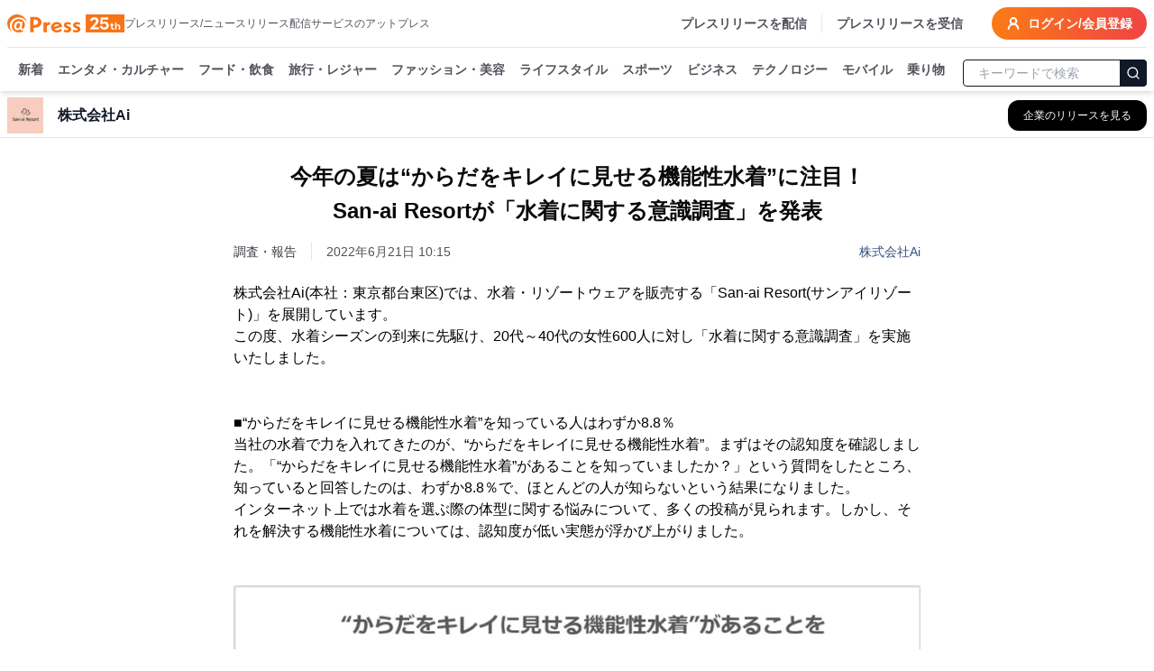

--- FILE ---
content_type: application/javascript; charset=UTF-8
request_url: https://www.atpress.ne.jp/_next/static/chunks/app/error-0b9dc0196ed61c01.js
body_size: 484
content:
!function(){try{var e="undefined"!=typeof window?window:"undefined"!=typeof global?global:"undefined"!=typeof self?self:{},t=(new e.Error).stack;t&&(e._sentryDebugIds=e._sentryDebugIds||{},e._sentryDebugIds[t]="e045abbb-4059-4da4-9917-8f5556f979e1",e._sentryDebugIdIdentifier="sentry-dbid-e045abbb-4059-4da4-9917-8f5556f979e1")}catch(e){}}(),(self.webpackChunk_N_E=self.webpackChunk_N_E||[]).push([[8039],{51447:(e,t,r)=>{Promise.resolve().then(r.bind(r,74991))},74991:(e,t,r)=>{"use strict";r.r(t),r.d(t,{default:()=>f});var n=r(95155),s=r(5772),a=r(98500),d=r.n(a),l=r(60410),o=r(70747);function f(){return(0,n.jsx)(l.default,{"data-sentry-element":"RootLayout","data-sentry-component":"Error","data-sentry-source-file":"error.tsx",children:(0,n.jsx)(l.DefaultPageWrapper,{"data-sentry-element":"DefaultPageWrapper","data-sentry-source-file":"error.tsx",children:(0,n.jsxs)("div",{className:"flex flex-col items-center justify-center gap-4 rounded bg-white md:p-4",children:[(0,n.jsx)(s.default,{src:"/img/logo-lg.png",alt:"logo",width:300,height:82,"data-sentry-element":"Image","data-sentry-source-file":"error.tsx"}),(0,n.jsx)("h1",{className:"text-xl font-w6",children:"エラーが発生しました"}),(0,n.jsx)(d(),{href:"/","data-sentry-element":"Link","data-sentry-source-file":"error.tsx",children:(0,n.jsx)(o.$,{className:"rounded-full","data-sentry-element":"Button","data-sentry-source-file":"error.tsx",children:"トップページへ戻る"})})]})})})}}},e=>{e.O(0,[8409,8500,3522,5772,1593,5713,3146,8984,6423,7209,2461,7876,410,4850,8441,5052,7358],()=>e(e.s=51447)),_N_E=e.O()}]);

--- FILE ---
content_type: application/javascript; charset=UTF-8
request_url: https://www.atpress.ne.jp/_next/static/chunks/2461-592d429466916981.js
body_size: 6657
content:
!function(){try{var e="undefined"!=typeof window?window:"undefined"!=typeof global?global:"undefined"!=typeof self?self:{},r=(new e.Error).stack;r&&(e._sentryDebugIds=e._sentryDebugIds||{},e._sentryDebugIds[r]="41339c29-5e80-4242-9bb5-53c5d7e895da",e._sentryDebugIdIdentifier="sentry-dbid-41339c29-5e80-4242-9bb5-53c5d7e895da")}catch(e){}}();"use strict";(self.webpackChunk_N_E=self.webpackChunk_N_E||[]).push([[2461],{16950:(e,r,n)=>{n.d(r,{A:()=>t});let t=(0,n(78340).A)("Circle",[["circle",{cx:"12",cy:"12",r:"10",key:"1mglay"}]])},21362:(e,r,n)=>{n.d(r,{A:()=>t});let t=(0,n(78340).A)("ChevronRight",[["path",{d:"m9 18 6-6-6-6",key:"mthhwq"}]])},33210:(e,r,n)=>{n.d(r,{A:()=>t});let t=(0,n(78340).A)("X",[["path",{d:"M18 6 6 18",key:"1bl5f8"}],["path",{d:"m6 6 12 12",key:"d8bk6v"}]])},33904:(e,r,n)=>{n.d(r,{lW:()=>o});var t=n(12115);function o(){let[e,r]=t.useState({width:null,height:null});return t.useLayoutEffect(()=>{let e=()=>{r({width:window.innerWidth,height:window.innerHeight})};return e(),window.addEventListener("resize",e),()=>{window.removeEventListener("resize",e)}},[]),e}},49798:(e,r,n)=>{n.d(r,{H_:()=>rp,UC:()=>ri,YJ:()=>rd,q7:()=>rc,VF:()=>rm,JU:()=>rs,ZL:()=>ru,z6:()=>rf,hN:()=>rv,bL:()=>ra,wv:()=>rh,Pb:()=>rw,G5:()=>ry,ZP:()=>rg,l9:()=>rl});var t=n(12115),o=n(70379),a=n(47527),l=n(68599),u=n(98979),i=n(55897),d=n(21719),s=n(1933),c=n(98454),p=n(32007),f=n(69885),v=n(89971),m=n(80878),h=n(19040),w=n(83935),g=n(17347),y=n(95155),x="rovingFocusGroup.onEntryFocus",b={bubbles:!1,cancelable:!0},C="RovingFocusGroup",[M,j,R]=(0,d.N)(C),[k,D]=(0,l.A)(C,[R]),[_,K]=k(C),I=t.forwardRef((e,r)=>(0,y.jsx)(M.Provider,{scope:e.__scopeRovingFocusGroup,children:(0,y.jsx)(M.Slot,{scope:e.__scopeRovingFocusGroup,children:(0,y.jsx)(E,{...e,ref:r})})}));I.displayName=C;var E=t.forwardRef((e,r)=>{let{__scopeRovingFocusGroup:n,orientation:l,loop:d=!1,dir:c,currentTabStopId:p,defaultCurrentTabStopId:f,onCurrentTabStopIdChange:v,onEntryFocus:m,preventScrollOnEntryFocus:h=!1,...w}=e,M=t.useRef(null),R=(0,a.s)(r,M),k=(0,s.jH)(c),[D,K]=(0,u.i)({prop:p,defaultProp:null!=f?f:null,onChange:v,caller:C}),[I,E]=t.useState(!1),P=(0,g.c)(m),A=j(n),T=t.useRef(!1),[N,F]=t.useState(0);return t.useEffect(()=>{let e=M.current;if(e)return e.addEventListener(x,P),()=>e.removeEventListener(x,P)},[P]),(0,y.jsx)(_,{scope:n,orientation:l,dir:k,loop:d,currentTabStopId:D,onItemFocus:t.useCallback(e=>K(e),[K]),onItemShiftTab:t.useCallback(()=>E(!0),[]),onFocusableItemAdd:t.useCallback(()=>F(e=>e+1),[]),onFocusableItemRemove:t.useCallback(()=>F(e=>e-1),[]),children:(0,y.jsx)(i.sG.div,{tabIndex:I||0===N?-1:0,"data-orientation":l,...w,ref:R,style:{outline:"none",...e.style},onMouseDown:(0,o.mK)(e.onMouseDown,()=>{T.current=!0}),onFocus:(0,o.mK)(e.onFocus,e=>{let r=!T.current;if(e.target===e.currentTarget&&r&&!I){let r=new CustomEvent(x,b);if(e.currentTarget.dispatchEvent(r),!r.defaultPrevented){let e=A().filter(e=>e.focusable);S([e.find(e=>e.active),e.find(e=>e.id===D),...e].filter(Boolean).map(e=>e.ref.current),h)}}T.current=!1}),onBlur:(0,o.mK)(e.onBlur,()=>E(!1))})})}),P="RovingFocusGroupItem",A=t.forwardRef((e,r)=>{let{__scopeRovingFocusGroup:n,focusable:a=!0,active:l=!1,tabStopId:u,children:d,...s}=e,c=(0,v.B)(),p=u||c,f=K(P,n),m=f.currentTabStopId===p,h=j(n),{onFocusableItemAdd:w,onFocusableItemRemove:g,currentTabStopId:x}=f;return t.useEffect(()=>{if(a)return w(),()=>g()},[a,w,g]),(0,y.jsx)(M.ItemSlot,{scope:n,id:p,focusable:a,active:l,children:(0,y.jsx)(i.sG.span,{tabIndex:m?0:-1,"data-orientation":f.orientation,...s,ref:r,onMouseDown:(0,o.mK)(e.onMouseDown,e=>{a?f.onItemFocus(p):e.preventDefault()}),onFocus:(0,o.mK)(e.onFocus,()=>f.onItemFocus(p)),onKeyDown:(0,o.mK)(e.onKeyDown,e=>{if("Tab"===e.key&&e.shiftKey)return void f.onItemShiftTab();if(e.target!==e.currentTarget)return;let r=function(e,r,n){var t;let o=(t=e.key,"rtl"!==n?t:"ArrowLeft"===t?"ArrowRight":"ArrowRight"===t?"ArrowLeft":t);if(!("vertical"===r&&["ArrowLeft","ArrowRight"].includes(o))&&!("horizontal"===r&&["ArrowUp","ArrowDown"].includes(o)))return T[o]}(e,f.orientation,f.dir);if(void 0!==r){if(e.metaKey||e.ctrlKey||e.altKey||e.shiftKey)return;e.preventDefault();let n=h().filter(e=>e.focusable).map(e=>e.ref.current);if("last"===r)n.reverse();else if("prev"===r||"next"===r){"prev"===r&&n.reverse();let t=n.indexOf(e.currentTarget);n=f.loop?function(e,r){return e.map((n,t)=>e[(r+t)%e.length])}(n,t+1):n.slice(t+1)}setTimeout(()=>S(n))}}),children:"function"==typeof d?d({isCurrentTabStop:m,hasTabStop:null!=x}):d})})});A.displayName=P;var T={ArrowLeft:"prev",ArrowUp:"prev",ArrowRight:"next",ArrowDown:"next",PageUp:"first",Home:"first",PageDown:"last",End:"last"};function S(e){let r=arguments.length>1&&void 0!==arguments[1]&&arguments[1],n=document.activeElement;for(let t of e)if(t===n||(t.focus({preventScroll:r}),document.activeElement!==n))return}var N=n(42442),F=n(22954),L=n(5174),O=["Enter"," "],G=["ArrowUp","PageDown","End"],B=["ArrowDown","PageUp","Home",...G],U={ltr:[...O,"ArrowRight"],rtl:[...O,"ArrowLeft"]},V={ltr:["ArrowLeft"],rtl:["ArrowRight"]},q="Menu",[z,H,X]=(0,d.N)(q),[W,Z]=(0,l.A)(q,[X,m.Bk,D]),Y=(0,m.Bk)(),J=D(),[Q,$]=W(q),[ee,er]=W(q),en=e=>{let{__scopeMenu:r,open:n=!1,children:o,dir:a,onOpenChange:l,modal:u=!0}=e,i=Y(r),[d,c]=t.useState(null),p=t.useRef(!1),f=(0,g.c)(l),v=(0,s.jH)(a);return t.useEffect(()=>{let e=()=>{p.current=!0,document.addEventListener("pointerdown",r,{capture:!0,once:!0}),document.addEventListener("pointermove",r,{capture:!0,once:!0})},r=()=>p.current=!1;return document.addEventListener("keydown",e,{capture:!0}),()=>{document.removeEventListener("keydown",e,{capture:!0}),document.removeEventListener("pointerdown",r,{capture:!0}),document.removeEventListener("pointermove",r,{capture:!0})}},[]),(0,y.jsx)(m.bL,{...i,children:(0,y.jsx)(Q,{scope:r,open:n,onOpenChange:f,content:d,onContentChange:c,children:(0,y.jsx)(ee,{scope:r,onClose:t.useCallback(()=>f(!1),[f]),isUsingKeyboardRef:p,dir:v,modal:u,children:o})})})};en.displayName=q;var et=t.forwardRef((e,r)=>{let{__scopeMenu:n,...t}=e,o=Y(n);return(0,y.jsx)(m.Mz,{...o,...t,ref:r})});et.displayName="MenuAnchor";var eo="MenuPortal",[ea,el]=W(eo,{forceMount:void 0}),eu=e=>{let{__scopeMenu:r,forceMount:n,children:t,container:o}=e,a=$(eo,r);return(0,y.jsx)(ea,{scope:r,forceMount:n,children:(0,y.jsx)(w.C,{present:n||a.open,children:(0,y.jsx)(h.Z,{asChild:!0,container:o,children:t})})})};eu.displayName=eo;var ei="MenuContent",[ed,es]=W(ei),ec=t.forwardRef((e,r)=>{let n=el(ei,e.__scopeMenu),{forceMount:t=n.forceMount,...o}=e,a=$(ei,e.__scopeMenu),l=er(ei,e.__scopeMenu);return(0,y.jsx)(z.Provider,{scope:e.__scopeMenu,children:(0,y.jsx)(w.C,{present:t||a.open,children:(0,y.jsx)(z.Slot,{scope:e.__scopeMenu,children:l.modal?(0,y.jsx)(ep,{...o,ref:r}):(0,y.jsx)(ef,{...o,ref:r})})})})}),ep=t.forwardRef((e,r)=>{let n=$(ei,e.__scopeMenu),l=t.useRef(null),u=(0,a.s)(r,l);return t.useEffect(()=>{let e=l.current;if(e)return(0,F.Eq)(e)},[]),(0,y.jsx)(em,{...e,ref:u,trapFocus:n.open,disableOutsidePointerEvents:n.open,disableOutsideScroll:!0,onFocusOutside:(0,o.mK)(e.onFocusOutside,e=>e.preventDefault(),{checkForDefaultPrevented:!1}),onDismiss:()=>n.onOpenChange(!1)})}),ef=t.forwardRef((e,r)=>{let n=$(ei,e.__scopeMenu);return(0,y.jsx)(em,{...e,ref:r,trapFocus:!1,disableOutsidePointerEvents:!1,disableOutsideScroll:!1,onDismiss:()=>n.onOpenChange(!1)})}),ev=(0,N.TL)("MenuContent.ScrollLock"),em=t.forwardRef((e,r)=>{let{__scopeMenu:n,loop:l=!1,trapFocus:u,onOpenAutoFocus:i,onCloseAutoFocus:d,disableOutsidePointerEvents:s,onEntryFocus:v,onEscapeKeyDown:h,onPointerDownOutside:w,onFocusOutside:g,onInteractOutside:x,onDismiss:b,disableOutsideScroll:C,...M}=e,j=$(ei,n),R=er(ei,n),k=Y(n),D=J(n),_=H(n),[K,E]=t.useState(null),P=t.useRef(null),A=(0,a.s)(r,P,j.onContentChange),T=t.useRef(0),S=t.useRef(""),N=t.useRef(0),F=t.useRef(null),O=t.useRef("right"),U=t.useRef(0),V=C?L.A:t.Fragment;t.useEffect(()=>()=>window.clearTimeout(T.current),[]),(0,p.Oh)();let q=t.useCallback(e=>{var r,n;return O.current===(null==(r=F.current)?void 0:r.side)&&function(e,r){return!!r&&function(e,r){let{x:n,y:t}=e,o=!1;for(let e=0,a=r.length-1;e<r.length;a=e++){let l=r[e],u=r[a],i=l.x,d=l.y,s=u.x,c=u.y;d>t!=c>t&&n<(s-i)*(t-d)/(c-d)+i&&(o=!o)}return o}({x:e.clientX,y:e.clientY},r)}(e,null==(n=F.current)?void 0:n.area)},[]);return(0,y.jsx)(ed,{scope:n,searchRef:S,onItemEnter:t.useCallback(e=>{q(e)&&e.preventDefault()},[q]),onItemLeave:t.useCallback(e=>{var r;q(e)||(null==(r=P.current)||r.focus(),E(null))},[q]),onTriggerLeave:t.useCallback(e=>{q(e)&&e.preventDefault()},[q]),pointerGraceTimerRef:N,onPointerGraceIntentChange:t.useCallback(e=>{F.current=e},[]),children:(0,y.jsx)(V,{...C?{as:ev,allowPinchZoom:!0}:void 0,children:(0,y.jsx)(f.n,{asChild:!0,trapped:u,onMountAutoFocus:(0,o.mK)(i,e=>{var r;e.preventDefault(),null==(r=P.current)||r.focus({preventScroll:!0})}),onUnmountAutoFocus:d,children:(0,y.jsx)(c.qW,{asChild:!0,disableOutsidePointerEvents:s,onEscapeKeyDown:h,onPointerDownOutside:w,onFocusOutside:g,onInteractOutside:x,onDismiss:b,children:(0,y.jsx)(I,{asChild:!0,...D,dir:R.dir,orientation:"vertical",loop:l,currentTabStopId:K,onCurrentTabStopIdChange:E,onEntryFocus:(0,o.mK)(v,e=>{R.isUsingKeyboardRef.current||e.preventDefault()}),preventScrollOnEntryFocus:!0,children:(0,y.jsx)(m.UC,{role:"menu","aria-orientation":"vertical","data-state":eV(j.open),"data-radix-menu-content":"",dir:R.dir,...k,...M,ref:A,style:{outline:"none",...M.style},onKeyDown:(0,o.mK)(M.onKeyDown,e=>{let r=e.target.closest("[data-radix-menu-content]")===e.currentTarget,n=e.ctrlKey||e.altKey||e.metaKey,t=1===e.key.length;r&&("Tab"===e.key&&e.preventDefault(),!n&&t&&(e=>{var r,n;let t=S.current+e,o=_().filter(e=>!e.disabled),a=document.activeElement,l=null==(r=o.find(e=>e.ref.current===a))?void 0:r.textValue,u=function(e,r,n){var t;let o=r.length>1&&Array.from(r).every(e=>e===r[0])?r[0]:r,a=n?e.indexOf(n):-1,l=(t=Math.max(a,0),e.map((r,n)=>e[(t+n)%e.length]));1===o.length&&(l=l.filter(e=>e!==n));let u=l.find(e=>e.toLowerCase().startsWith(o.toLowerCase()));return u!==n?u:void 0}(o.map(e=>e.textValue),t,l),i=null==(n=o.find(e=>e.textValue===u))?void 0:n.ref.current;!function e(r){S.current=r,window.clearTimeout(T.current),""!==r&&(T.current=window.setTimeout(()=>e(""),1e3))}(t),i&&setTimeout(()=>i.focus())})(e.key));let o=P.current;if(e.target!==o||!B.includes(e.key))return;e.preventDefault();let a=_().filter(e=>!e.disabled).map(e=>e.ref.current);G.includes(e.key)&&a.reverse(),function(e){let r=document.activeElement;for(let n of e)if(n===r||(n.focus(),document.activeElement!==r))return}(a)}),onBlur:(0,o.mK)(e.onBlur,e=>{e.currentTarget.contains(e.target)||(window.clearTimeout(T.current),S.current="")}),onPointerMove:(0,o.mK)(e.onPointerMove,eH(e=>{let r=e.target,n=U.current!==e.clientX;e.currentTarget.contains(r)&&n&&(O.current=e.clientX>U.current?"right":"left",U.current=e.clientX)}))})})})})})})});ec.displayName=ei;var eh=t.forwardRef((e,r)=>{let{__scopeMenu:n,...t}=e;return(0,y.jsx)(i.sG.div,{role:"group",...t,ref:r})});eh.displayName="MenuGroup";var ew=t.forwardRef((e,r)=>{let{__scopeMenu:n,...t}=e;return(0,y.jsx)(i.sG.div,{...t,ref:r})});ew.displayName="MenuLabel";var eg="MenuItem",ey="menu.itemSelect",ex=t.forwardRef((e,r)=>{let{disabled:n=!1,onSelect:l,...u}=e,d=t.useRef(null),s=er(eg,e.__scopeMenu),c=es(eg,e.__scopeMenu),p=(0,a.s)(r,d),f=t.useRef(!1);return(0,y.jsx)(eb,{...u,ref:p,disabled:n,onClick:(0,o.mK)(e.onClick,()=>{let e=d.current;if(!n&&e){let r=new CustomEvent(ey,{bubbles:!0,cancelable:!0});e.addEventListener(ey,e=>null==l?void 0:l(e),{once:!0}),(0,i.hO)(e,r),r.defaultPrevented?f.current=!1:s.onClose()}}),onPointerDown:r=>{var n;null==(n=e.onPointerDown)||n.call(e,r),f.current=!0},onPointerUp:(0,o.mK)(e.onPointerUp,e=>{var r;f.current||null==(r=e.currentTarget)||r.click()}),onKeyDown:(0,o.mK)(e.onKeyDown,e=>{let r=""!==c.searchRef.current;n||r&&" "===e.key||O.includes(e.key)&&(e.currentTarget.click(),e.preventDefault())})})});ex.displayName=eg;var eb=t.forwardRef((e,r)=>{let{__scopeMenu:n,disabled:l=!1,textValue:u,...d}=e,s=es(eg,n),c=J(n),p=t.useRef(null),f=(0,a.s)(r,p),[v,m]=t.useState(!1),[h,w]=t.useState("");return t.useEffect(()=>{let e=p.current;if(e){var r;w((null!=(r=e.textContent)?r:"").trim())}},[d.children]),(0,y.jsx)(z.ItemSlot,{scope:n,disabled:l,textValue:null!=u?u:h,children:(0,y.jsx)(A,{asChild:!0,...c,focusable:!l,children:(0,y.jsx)(i.sG.div,{role:"menuitem","data-highlighted":v?"":void 0,"aria-disabled":l||void 0,"data-disabled":l?"":void 0,...d,ref:f,onPointerMove:(0,o.mK)(e.onPointerMove,eH(e=>{l?s.onItemLeave(e):(s.onItemEnter(e),e.defaultPrevented||e.currentTarget.focus({preventScroll:!0}))})),onPointerLeave:(0,o.mK)(e.onPointerLeave,eH(e=>s.onItemLeave(e))),onFocus:(0,o.mK)(e.onFocus,()=>m(!0)),onBlur:(0,o.mK)(e.onBlur,()=>m(!1))})})})}),eC=t.forwardRef((e,r)=>{let{checked:n=!1,onCheckedChange:t,...a}=e;return(0,y.jsx)(eI,{scope:e.__scopeMenu,checked:n,children:(0,y.jsx)(ex,{role:"menuitemcheckbox","aria-checked":eq(n)?"mixed":n,...a,ref:r,"data-state":ez(n),onSelect:(0,o.mK)(a.onSelect,()=>null==t?void 0:t(!!eq(n)||!n),{checkForDefaultPrevented:!1})})})});eC.displayName="MenuCheckboxItem";var eM="MenuRadioGroup",[ej,eR]=W(eM,{value:void 0,onValueChange:()=>{}}),ek=t.forwardRef((e,r)=>{let{value:n,onValueChange:t,...o}=e,a=(0,g.c)(t);return(0,y.jsx)(ej,{scope:e.__scopeMenu,value:n,onValueChange:a,children:(0,y.jsx)(eh,{...o,ref:r})})});ek.displayName=eM;var eD="MenuRadioItem",e_=t.forwardRef((e,r)=>{let{value:n,...t}=e,a=eR(eD,e.__scopeMenu),l=n===a.value;return(0,y.jsx)(eI,{scope:e.__scopeMenu,checked:l,children:(0,y.jsx)(ex,{role:"menuitemradio","aria-checked":l,...t,ref:r,"data-state":ez(l),onSelect:(0,o.mK)(t.onSelect,()=>{var e;return null==(e=a.onValueChange)?void 0:e.call(a,n)},{checkForDefaultPrevented:!1})})})});e_.displayName=eD;var eK="MenuItemIndicator",[eI,eE]=W(eK,{checked:!1}),eP=t.forwardRef((e,r)=>{let{__scopeMenu:n,forceMount:t,...o}=e,a=eE(eK,n);return(0,y.jsx)(w.C,{present:t||eq(a.checked)||!0===a.checked,children:(0,y.jsx)(i.sG.span,{...o,ref:r,"data-state":ez(a.checked)})})});eP.displayName=eK;var eA=t.forwardRef((e,r)=>{let{__scopeMenu:n,...t}=e;return(0,y.jsx)(i.sG.div,{role:"separator","aria-orientation":"horizontal",...t,ref:r})});eA.displayName="MenuSeparator";var eT=t.forwardRef((e,r)=>{let{__scopeMenu:n,...t}=e,o=Y(n);return(0,y.jsx)(m.i3,{...o,...t,ref:r})});eT.displayName="MenuArrow";var eS="MenuSub",[eN,eF]=W(eS),eL=e=>{let{__scopeMenu:r,children:n,open:o=!1,onOpenChange:a}=e,l=$(eS,r),u=Y(r),[i,d]=t.useState(null),[s,c]=t.useState(null),p=(0,g.c)(a);return t.useEffect(()=>(!1===l.open&&p(!1),()=>p(!1)),[l.open,p]),(0,y.jsx)(m.bL,{...u,children:(0,y.jsx)(Q,{scope:r,open:o,onOpenChange:p,content:s,onContentChange:c,children:(0,y.jsx)(eN,{scope:r,contentId:(0,v.B)(),triggerId:(0,v.B)(),trigger:i,onTriggerChange:d,children:n})})})};eL.displayName=eS;var eO="MenuSubTrigger",eG=t.forwardRef((e,r)=>{let n=$(eO,e.__scopeMenu),l=er(eO,e.__scopeMenu),u=eF(eO,e.__scopeMenu),i=es(eO,e.__scopeMenu),d=t.useRef(null),{pointerGraceTimerRef:s,onPointerGraceIntentChange:c}=i,p={__scopeMenu:e.__scopeMenu},f=t.useCallback(()=>{d.current&&window.clearTimeout(d.current),d.current=null},[]);return t.useEffect(()=>f,[f]),t.useEffect(()=>{let e=s.current;return()=>{window.clearTimeout(e),c(null)}},[s,c]),(0,y.jsx)(et,{asChild:!0,...p,children:(0,y.jsx)(eb,{id:u.triggerId,"aria-haspopup":"menu","aria-expanded":n.open,"aria-controls":u.contentId,"data-state":eV(n.open),...e,ref:(0,a.t)(r,u.onTriggerChange),onClick:r=>{var t;null==(t=e.onClick)||t.call(e,r),e.disabled||r.defaultPrevented||(r.currentTarget.focus(),n.open||n.onOpenChange(!0))},onPointerMove:(0,o.mK)(e.onPointerMove,eH(r=>{i.onItemEnter(r),!r.defaultPrevented&&(e.disabled||n.open||d.current||(i.onPointerGraceIntentChange(null),d.current=window.setTimeout(()=>{n.onOpenChange(!0),f()},100)))})),onPointerLeave:(0,o.mK)(e.onPointerLeave,eH(e=>{var r,t;f();let o=null==(r=n.content)?void 0:r.getBoundingClientRect();if(o){let r=null==(t=n.content)?void 0:t.dataset.side,a="right"===r,l=o[a?"left":"right"],u=o[a?"right":"left"];i.onPointerGraceIntentChange({area:[{x:e.clientX+(a?-5:5),y:e.clientY},{x:l,y:o.top},{x:u,y:o.top},{x:u,y:o.bottom},{x:l,y:o.bottom}],side:r}),window.clearTimeout(s.current),s.current=window.setTimeout(()=>i.onPointerGraceIntentChange(null),300)}else{if(i.onTriggerLeave(e),e.defaultPrevented)return;i.onPointerGraceIntentChange(null)}})),onKeyDown:(0,o.mK)(e.onKeyDown,r=>{let t=""!==i.searchRef.current;if(!e.disabled&&(!t||" "!==r.key)&&U[l.dir].includes(r.key)){var o;n.onOpenChange(!0),null==(o=n.content)||o.focus(),r.preventDefault()}})})})});eG.displayName=eO;var eB="MenuSubContent",eU=t.forwardRef((e,r)=>{let n=el(ei,e.__scopeMenu),{forceMount:l=n.forceMount,...u}=e,i=$(ei,e.__scopeMenu),d=er(ei,e.__scopeMenu),s=eF(eB,e.__scopeMenu),c=t.useRef(null),p=(0,a.s)(r,c);return(0,y.jsx)(z.Provider,{scope:e.__scopeMenu,children:(0,y.jsx)(w.C,{present:l||i.open,children:(0,y.jsx)(z.Slot,{scope:e.__scopeMenu,children:(0,y.jsx)(em,{id:s.contentId,"aria-labelledby":s.triggerId,...u,ref:p,align:"start",side:"rtl"===d.dir?"left":"right",disableOutsidePointerEvents:!1,disableOutsideScroll:!1,trapFocus:!1,onOpenAutoFocus:e=>{var r;d.isUsingKeyboardRef.current&&(null==(r=c.current)||r.focus()),e.preventDefault()},onCloseAutoFocus:e=>e.preventDefault(),onFocusOutside:(0,o.mK)(e.onFocusOutside,e=>{e.target!==s.trigger&&i.onOpenChange(!1)}),onEscapeKeyDown:(0,o.mK)(e.onEscapeKeyDown,e=>{d.onClose(),e.preventDefault()}),onKeyDown:(0,o.mK)(e.onKeyDown,e=>{let r=e.currentTarget.contains(e.target),n=V[d.dir].includes(e.key);if(r&&n){var t;i.onOpenChange(!1),null==(t=s.trigger)||t.focus(),e.preventDefault()}})})})})})});function eV(e){return e?"open":"closed"}function eq(e){return"indeterminate"===e}function ez(e){return eq(e)?"indeterminate":e?"checked":"unchecked"}function eH(e){return r=>"mouse"===r.pointerType?e(r):void 0}eU.displayName=eB;var eX="DropdownMenu",[eW,eZ]=(0,l.A)(eX,[Z]),eY=Z(),[eJ,eQ]=eW(eX),e$=e=>{let{__scopeDropdownMenu:r,children:n,dir:o,open:a,defaultOpen:l,onOpenChange:i,modal:d=!0}=e,s=eY(r),c=t.useRef(null),[p,f]=(0,u.i)({prop:a,defaultProp:null!=l&&l,onChange:i,caller:eX});return(0,y.jsx)(eJ,{scope:r,triggerId:(0,v.B)(),triggerRef:c,contentId:(0,v.B)(),open:p,onOpenChange:f,onOpenToggle:t.useCallback(()=>f(e=>!e),[f]),modal:d,children:(0,y.jsx)(en,{...s,open:p,onOpenChange:f,dir:o,modal:d,children:n})})};e$.displayName=eX;var e0="DropdownMenuTrigger",e1=t.forwardRef((e,r)=>{let{__scopeDropdownMenu:n,disabled:t=!1,...l}=e,u=eQ(e0,n),d=eY(n);return(0,y.jsx)(et,{asChild:!0,...d,children:(0,y.jsx)(i.sG.button,{type:"button",id:u.triggerId,"aria-haspopup":"menu","aria-expanded":u.open,"aria-controls":u.open?u.contentId:void 0,"data-state":u.open?"open":"closed","data-disabled":t?"":void 0,disabled:t,...l,ref:(0,a.t)(r,u.triggerRef),onPointerDown:(0,o.mK)(e.onPointerDown,e=>{!t&&0===e.button&&!1===e.ctrlKey&&(u.onOpenToggle(),u.open||e.preventDefault())}),onKeyDown:(0,o.mK)(e.onKeyDown,e=>{!t&&(["Enter"," "].includes(e.key)&&u.onOpenToggle(),"ArrowDown"===e.key&&u.onOpenChange(!0),["Enter"," ","ArrowDown"].includes(e.key)&&e.preventDefault())})})})});e1.displayName=e0;var e2=e=>{let{__scopeDropdownMenu:r,...n}=e,t=eY(r);return(0,y.jsx)(eu,{...t,...n})};e2.displayName="DropdownMenuPortal";var e4="DropdownMenuContent",e8=t.forwardRef((e,r)=>{let{__scopeDropdownMenu:n,...a}=e,l=eQ(e4,n),u=eY(n),i=t.useRef(!1);return(0,y.jsx)(ec,{id:l.contentId,"aria-labelledby":l.triggerId,...u,...a,ref:r,onCloseAutoFocus:(0,o.mK)(e.onCloseAutoFocus,e=>{var r;i.current||null==(r=l.triggerRef.current)||r.focus(),i.current=!1,e.preventDefault()}),onInteractOutside:(0,o.mK)(e.onInteractOutside,e=>{let r=e.detail.originalEvent,n=0===r.button&&!0===r.ctrlKey,t=2===r.button||n;(!l.modal||t)&&(i.current=!0)}),style:{...e.style,"--radix-dropdown-menu-content-transform-origin":"var(--radix-popper-transform-origin)","--radix-dropdown-menu-content-available-width":"var(--radix-popper-available-width)","--radix-dropdown-menu-content-available-height":"var(--radix-popper-available-height)","--radix-dropdown-menu-trigger-width":"var(--radix-popper-anchor-width)","--radix-dropdown-menu-trigger-height":"var(--radix-popper-anchor-height)"}})});e8.displayName=e4;var e9=t.forwardRef((e,r)=>{let{__scopeDropdownMenu:n,...t}=e,o=eY(n);return(0,y.jsx)(eh,{...o,...t,ref:r})});e9.displayName="DropdownMenuGroup";var e3=t.forwardRef((e,r)=>{let{__scopeDropdownMenu:n,...t}=e,o=eY(n);return(0,y.jsx)(ew,{...o,...t,ref:r})});e3.displayName="DropdownMenuLabel";var e5=t.forwardRef((e,r)=>{let{__scopeDropdownMenu:n,...t}=e,o=eY(n);return(0,y.jsx)(ex,{...o,...t,ref:r})});e5.displayName="DropdownMenuItem";var e7=t.forwardRef((e,r)=>{let{__scopeDropdownMenu:n,...t}=e,o=eY(n);return(0,y.jsx)(eC,{...o,...t,ref:r})});e7.displayName="DropdownMenuCheckboxItem";var e6=t.forwardRef((e,r)=>{let{__scopeDropdownMenu:n,...t}=e,o=eY(n);return(0,y.jsx)(ek,{...o,...t,ref:r})});e6.displayName="DropdownMenuRadioGroup";var re=t.forwardRef((e,r)=>{let{__scopeDropdownMenu:n,...t}=e,o=eY(n);return(0,y.jsx)(e_,{...o,...t,ref:r})});re.displayName="DropdownMenuRadioItem";var rr=t.forwardRef((e,r)=>{let{__scopeDropdownMenu:n,...t}=e,o=eY(n);return(0,y.jsx)(eP,{...o,...t,ref:r})});rr.displayName="DropdownMenuItemIndicator";var rn=t.forwardRef((e,r)=>{let{__scopeDropdownMenu:n,...t}=e,o=eY(n);return(0,y.jsx)(eA,{...o,...t,ref:r})});rn.displayName="DropdownMenuSeparator",t.forwardRef((e,r)=>{let{__scopeDropdownMenu:n,...t}=e,o=eY(n);return(0,y.jsx)(eT,{...o,...t,ref:r})}).displayName="DropdownMenuArrow";var rt=t.forwardRef((e,r)=>{let{__scopeDropdownMenu:n,...t}=e,o=eY(n);return(0,y.jsx)(eG,{...o,...t,ref:r})});rt.displayName="DropdownMenuSubTrigger";var ro=t.forwardRef((e,r)=>{let{__scopeDropdownMenu:n,...t}=e,o=eY(n);return(0,y.jsx)(eU,{...o,...t,ref:r,style:{...e.style,"--radix-dropdown-menu-content-transform-origin":"var(--radix-popper-transform-origin)","--radix-dropdown-menu-content-available-width":"var(--radix-popper-available-width)","--radix-dropdown-menu-content-available-height":"var(--radix-popper-available-height)","--radix-dropdown-menu-trigger-width":"var(--radix-popper-anchor-width)","--radix-dropdown-menu-trigger-height":"var(--radix-popper-anchor-height)"}})});ro.displayName="DropdownMenuSubContent";var ra=e$,rl=e1,ru=e2,ri=e8,rd=e9,rs=e3,rc=e5,rp=e7,rf=e6,rv=re,rm=rr,rh=rn,rw=e=>{let{__scopeDropdownMenu:r,children:n,open:t,onOpenChange:o,defaultOpen:a}=e,l=eY(r),[i,d]=(0,u.i)({prop:t,defaultProp:null!=a&&a,onChange:o,caller:"DropdownMenuSub"});return(0,y.jsx)(eL,{...l,open:i,onOpenChange:d,children:n})},rg=rt,ry=ro},61878:(e,r,n)=>{n.d(r,{A:()=>t});let t=(0,n(78340).A)("Search",[["circle",{cx:"11",cy:"11",r:"8",key:"4ej97u"}],["path",{d:"m21 21-4.3-4.3",key:"1qie3q"}]])},64479:(e,r,n)=>{n.d(r,{A:()=>t});let t=(0,n(78340).A)("SlidersHorizontal",[["line",{x1:"21",x2:"14",y1:"4",y2:"4",key:"obuewd"}],["line",{x1:"10",x2:"3",y1:"4",y2:"4",key:"1q6298"}],["line",{x1:"21",x2:"12",y1:"12",y2:"12",key:"1iu8h1"}],["line",{x1:"8",x2:"3",y1:"12",y2:"12",key:"ntss68"}],["line",{x1:"21",x2:"16",y1:"20",y2:"20",key:"14d8ph"}],["line",{x1:"12",x2:"3",y1:"20",y2:"20",key:"m0wm8r"}],["line",{x1:"14",x2:"14",y1:"2",y2:"6",key:"14e1ph"}],["line",{x1:"8",x2:"8",y1:"10",y2:"14",key:"1i6ji0"}],["line",{x1:"16",x2:"16",y1:"18",y2:"22",key:"1lctlv"}]])}}]);

--- FILE ---
content_type: application/javascript; charset=UTF-8
request_url: https://www.atpress.ne.jp/_next/static/chunks/app/(public)/news/%5BprId%5D/page-0470983633eb2139.js
body_size: 5744
content:
!function(){try{var e="undefined"!=typeof window?window:"undefined"!=typeof global?global:"undefined"!=typeof self?self:{},t=(new e.Error).stack;t&&(e._sentryDebugIds=e._sentryDebugIds||{},e._sentryDebugIds[t]="797666e8-9f33-48b1-a027-f4fef30cc190",e._sentryDebugIdIdentifier="sentry-dbid-797666e8-9f33-48b1-a027-f4fef30cc190")}catch(e){}}(),(self.webpackChunk_N_E=self.webpackChunk_N_E||[]).push([[5237],{73:(e,t,a)=>{"use strict";a.d(t,{default:()=>f});var s=a(95155),r=a(5772),n=a(12115),l=a(44855),i=a(1930),o=a(99964),c=a(5325),d=a(56670);let u=i.Ik({code:i.Yj(),castid:i.Yj(),name:i.Yj(),person_id:i.ai().nullable().optional(),url:i.Yj().nullable(),logo_url:i.Yj(),created_at:c.WR,updated_at:c.WR,twitter:i.Yj().nullable(),facebook:i.Yj().nullable(),instagram:i.Yj().nullable(),address:i.Yj().nullable(),president:i.Yj().nullable(),listed_market:i.Yj().nullable(),business_contents:i.Yj().nullable()}).transform(c.PT),m=(0,d.cE)("/api/v3/publisher");class p{static getPublisher(e){return(0,o.S2)("".concat(m,"/").concat(e),u,{method:"GET",next:{revalidate:10}})}}function f(e){let{atpressLogoUrl:t,newscastCastId:a,companyName:i}=e,[o,c]=(0,n.useState)(!1),{data:u}=(0,l.Ay)(a?"newscast-publisher-".concat(a):null,()=>p.getPublisher(null!=a?a:""),{revalidateOnFocus:!1}),m=(null==u?void 0:u.logoUrl)?(0,d.xg)(u.logoUrl):null,f=a?m:t;return!f||o?null:(0,s.jsx)("div",{className:"flex-shrink-0","data-sentry-component":"CompanyLogo","data-sentry-source-file":"CompanyLogo.tsx",children:(0,s.jsx)(r.default,{src:f,alt:"".concat(i,"のロゴ"),width:40,height:40,className:"bg-white object-contain",onError:()=>{c(!0)},"data-sentry-element":"Image","data-sentry-source-file":"CompanyLogo.tsx"})})}},19765:(e,t,a)=>{"use strict";a.d(t,{default:()=>n});var s=a(12115),r=a(14451);function n(e){let{prIdString:t}=e;return(0,s.useEffect)(()=>{r.qT.countUpPv(t)},[]),null}},19776:(e,t,a)=>{"use strict";a.d(t,{default:()=>o});var s=a(95155),r=a(73321),n=a(12115),l=a(70747),i=a(12877);let o=function(e){let{newscastCode:t}=e,[a,o]=(0,n.useState)(""),[c,d]=(0,n.useState)(""),[u,m]=(0,n.useState)(!1);async function p(e){e.preventDefault(),m(!0),d("");try{let e=await fetch("/api/v3/news/code/".concat(t,"?open_password=").concat(encodeURIComponent(a))),s=await e.json();!e.ok||"password_required"in s?d(s.message||"パスワードが正しくありません。"):window.location.href="/news/".concat(t,"?open_password=").concat(encodeURIComponent(a))}catch(e){console.error("ニュースの取得に失敗しました:",e),d("ニュースの取得に失敗しました。")}finally{m(!1)}}return(0,r.useRouter)(),(0,s.jsx)("div",{className:"mx-auto max-w-xl py-8",style:{minHeight:"calc(100vh - 380px)"},"data-sentry-component":"NewscastPasswordRequiredMessage","data-sentry-source-file":"_NewscastPasswordRequiredMessage.tsx",children:(0,s.jsxs)("div",{className:"space-y-6 text-center",children:[(0,s.jsxs)("div",{className:"space-y-2",children:[(0,s.jsx)("h1",{className:"text-2xl font-bold text-gray-800",children:"このニュースは非公開です"}),(0,s.jsx)("p",{className:"text-gray-600",children:"閲覧するためにはパスワードを入力してください"})]}),(0,s.jsx)("div",{className:"rounded-lg border bg-gray-50 p-6",children:(0,s.jsxs)("form",{onSubmit:p,className:"space-y-4",children:[(0,s.jsx)("div",{children:(0,s.jsx)(i.p,{type:"password",value:a,onChange:e=>{o(e.target.value)},placeholder:"パスワードを入力",disabled:u,className:"w-full text-left","data-sentry-element":"Input","data-sentry-source-file":"_NewscastPasswordRequiredMessage.tsx"})}),(0,s.jsx)(l.$,{type:"submit",disabled:u||!a.trim(),className:"w-full rounded bg-orange-500 px-4 py-2 font-medium text-white hover:bg-orange-600","data-sentry-element":"Button","data-sentry-source-file":"_NewscastPasswordRequiredMessage.tsx",children:u?"確認中...":"パスワードで開く"})]})}),c&&(0,s.jsx)("div",{className:"rounded-lg border border-red-200 bg-red-50 p-4",children:(0,s.jsx)("p",{className:"text-sm text-red-600",children:c})})]})})}},20280:(e,t,a)=>{"use strict";a.d(t,{dj:()=>u});var s=a(12115);let r=0,n=new Map,l=e=>{if(n.has(e))return;let t=setTimeout(()=>{n.delete(e),c({type:"REMOVE_TOAST",toastId:e})},1e6);n.set(e,t)},i=[],o={toasts:[]};function c(e){o=((e,t)=>{switch(t.type){case"ADD_TOAST":return{...e,toasts:[t.toast,...e.toasts].slice(0,1)};case"UPDATE_TOAST":return{...e,toasts:e.toasts.map(e=>e.id===t.toast.id?{...e,...t.toast}:e)};case"DISMISS_TOAST":{let{toastId:a}=t;return a?l(a):e.toasts.forEach(e=>{l(e.id)}),{...e,toasts:e.toasts.map(e=>e.id===a||void 0===a?{...e,open:!1}:e)}}case"REMOVE_TOAST":if(void 0===t.toastId)return{...e,toasts:[]};return{...e,toasts:e.toasts.filter(e=>e.id!==t.toastId)}}})(o,e),i.forEach(e=>{e(o)})}function d(e){let{...t}=e,a=(r=(r+1)%Number.MAX_SAFE_INTEGER).toString(),s=()=>c({type:"DISMISS_TOAST",toastId:a});return c({type:"ADD_TOAST",toast:{...t,id:a,open:!0,onOpenChange:e=>{e||s()}}}),{id:a,dismiss:s,update:e=>c({type:"UPDATE_TOAST",toast:{...e,id:a}})}}function u(){let[e,t]=s.useState(o);return s.useEffect(()=>(i.push(t),()=>{let e=i.indexOf(t);e>-1&&i.splice(e,1)}),[e]),{...e,toast:d,dismiss:e=>c({type:"DISMISS_TOAST",toastId:e})}}},25943:e=>{e.exports={style:{fontFamily:"'Inter', 'Inter Fallback'",fontWeight:400,fontStyle:"normal"},className:"__className_dd4049",variable:"__variable_dd4049"}},39684:(e,t,a)=>{Promise.resolve().then(a.t.bind(a,98500,23)),Promise.resolve().then(a.t.bind(a,38437,23)),Promise.resolve().then(a.t.bind(a,42593,23)),Promise.resolve().then(a.t.bind(a,68047,23)),Promise.resolve().then(a.t.bind(a,42735,23)),Promise.resolve().then(a.t.bind(a,70777,23)),Promise.resolve().then(a.bind(a,19765)),Promise.resolve().then(a.bind(a,79941)),Promise.resolve().then(a.bind(a,55353)),Promise.resolve().then(a.bind(a,80849)),Promise.resolve().then(a.bind(a,75147)),Promise.resolve().then(a.bind(a,19776)),Promise.resolve().then(a.bind(a,88024)),Promise.resolve().then(a.bind(a,80248)),Promise.resolve().then(a.t.bind(a,32666,23)),Promise.resolve().then(a.t.bind(a,44823,23)),Promise.resolve().then(a.t.bind(a,25943,23)),Promise.resolve().then(a.bind(a,83721)),Promise.resolve().then(a.bind(a,73)),Promise.resolve().then(a.bind(a,60410)),Promise.resolve().then(a.bind(a,49911)),Promise.resolve().then(a.bind(a,8633)),Promise.resolve().then(a.bind(a,86083)),Promise.resolve().then(a.bind(a,79394)),Promise.resolve().then(a.bind(a,50756)),Promise.resolve().then(a.bind(a,21519)),Promise.resolve().then(a.bind(a,64739)),Promise.resolve().then(a.bind(a,60037)),Promise.resolve().then(a.bind(a,90844)),Promise.resolve().then(a.bind(a,56490)),Promise.resolve().then(a.bind(a,55976))},42735:e=>{e.exports={style:{fontFamily:"'Amaranth', 'Amaranth Fallback'",fontWeight:400,fontStyle:"normal"},className:"__className_09599d",variable:"__variable_09599d"}},44823:e=>{e.exports={style:{fontFamily:"'lineSeedJP', 'lineSeedJP Fallback'"},className:"__className_d7972a",variable:"__variable_d7972a"}},49911:(e,t,a)=>{"use strict";a.d(t,{default:()=>m});var s=a(95155),r=a(12115),n=a(44855),l=a(5772);let i=["jpg","jpeg","png","gif","bmp","svg","webp","avif"],o=["3ds","aac","ai","avi","bmp","cad","cdr","css","dat","dll","dmg","doc","eps","fla","flv","gif","html","indd","iso","jpg","js","midi","mov","mp3","mpg","pdf","php","png","ppt","ps","psd","raw","sql","svg","tif","txt","wmv","xls","xml","zip"];function c(e){let{url:t,title:a,extension:r}=e,n=r.toLowerCase(),c="/img/extensions/".concat(n,".png"),d="/img/extensions/".concat(n.slice(0,-1),".png");return(0,s.jsx)(s.Fragment,{children:i.includes(n)?(0,s.jsx)(l.default,{src:"".concat(t,"?h=150&w=auto"),alt:a,width:150,height:150,className:"h-auto"}):o.includes(n)?(0,s.jsx)(l.default,{src:c,alt:a,width:100,height:100,className:"h-auto max-w-[100px]"}):o.includes(n.slice(0,-1))?(0,s.jsx)(l.default,{src:d,alt:a,width:100,height:100,className:"h-auto max-w-[100px]"}):(0,s.jsx)(l.default,{src:"/img/extensions/else.png",alt:a,width:150,height:100,className:"max-h-[100px] max-w-[150px]"})})}var d=a(52884),u=a(56670);let m=function(e){let{content:t}=e,[a,l]=(0,r.useState)({url:"",title:"",description:"",extension:""}),{data:i}=(0,n.Ay)(t?"/api/v3/attachments/file/".concat(t):null,d.Vc);return(0,r.useEffect)(()=>{i&&l({url:(0,u.xg)(i.url.startsWith("/attachments/")?i.url:"/attachments/".concat(i.url)),title:i.title,description:i.description,extension:i.extension})},[i,t]),(0,r.useMemo)(()=>t&&a.url?(0,s.jsxs)("a",{href:a.url,target:"_blank",download:a.title,children:[(0,s.jsxs)("div",{className:"link_text_frame",children:[(0,s.jsx)("div",{className:"link_title",children:a.title}),(0,s.jsx)("div",{className:"page_description",children:a.description})]}),(0,s.jsx)("div",{className:"link_image_frame",children:(0,s.jsx)(c,{extension:a.extension,url:a.url,title:a.title})})]}):null,[t,a])}},50756:(e,t,a)=>{"use strict";a.d(t,{default:()=>i});var s=a(95155),r=a(65596),n=a(12115),l=a(40980);function i(e){let{className:t,twitterId:a}=e;return(0,n.useEffect)(()=>{setTimeout(()=>{window.twttr.widgets.createTweet(a,document.getElementById(a))},1e3)},[a]),(0,s.jsxs)(s.Fragment,{children:[(0,s.jsx)(r.default,{src:"https://platform.twitter.com/widgets.js",strategy:"afterInteractive",async:!0,"data-sentry-element":"Script","data-sentry-source-file":"TwitterEmbed.tsx"}),(0,s.jsx)("div",{className:(0,l.cn)(t,"twitter-embed"),id:a,"data-pe-fitvids":"true"})]})}},65596:(e,t,a)=>{"use strict";a.d(t,{default:()=>r.a});var s=a(42593),r=a.n(s)},68047:e=>{e.exports={style:{fontFamily:"'ADLaM Display', 'ADLaM Display Fallback'",fontWeight:400,fontStyle:"normal"},className:"__className_b6273c",variable:"__variable_b6273c"}},70777:e=>{e.exports={style:{fontFamily:"'Monda', 'Monda Fallback'",fontWeight:700,fontStyle:"normal"},className:"__className_bff0c2",variable:"__variable_bff0c2"}},75147:(e,t,a)=>{"use strict";a.d(t,{default:()=>n});var s=a(12115),r=a(20280);function n(e){let{news:t}=e,{toast:a}=(0,r.dj)();return(0,s.useEffect)(()=>{let e=t.forcedPrivate?"強制非公開になりました。規約に違反しているため内容をご確認ください。修正後は運営までお問い合わせください。":"";t&&t.isAdmin&&a({title:"管理者モード",description:"".concat(e,"管理者状態で閲覧しています。一般ユーザーは閲覧できません。"),variant:"default",className:"border-amber-500 bg-amber-500 text-white"}),t&&t.isOwner&&a({title:"オーナーモード",description:"".concat(e,"オーナー状態で閲覧しています。一般ユーザーは閲覧できません。"),variant:"default",className:"border-blue-500 bg-blue-500 text-white"})},[t,a]),null}},79394:(e,t,a)=>{"use strict";a.d(t,{default:()=>c});var s=a(95155),r=a(12115),n=a(44855),l=a(56670);let i=(0,r.memo)(e=>{var t;let{options:a,content:r}=e;return(null==a||null==(t=a.json)?void 0:t.title)?(0,s.jsxs)("a",{className:"link-box",href:r,target:"_blank",rel:"nofollow noopener ugc",children:[(0,s.jsx)("div",{className:"link_title",children:a.json.title}),(0,s.jsx)("div",{className:"page_description",children:a.json.description}),(0,s.jsx)("div",{className:"page_host",children:a.url})]}):(0,s.jsx)("a",{href:r,className:"link",rel:"nofollow noopener ugc",children:r})});i.displayName="LinkContent";let o=async e=>{try{let t=await fetch((0,l.cE)("/api/v3/attachments/urls/req?url=".concat(encodeURIComponent(e))));if(!t.ok)return console.error("Failed to fetch URL data:",t.status),{url:"",image:"",json:{title:"",description:""}};return await t.json()}catch(e){return console.error("Error fetching URL data:",e),{url:"",image:"",json:{title:"",description:""}}}},c=(0,r.memo)(function(e){let{content:t}=e,{data:a}=(0,n.Ay)(t?(0,l.cE)("/api/v3/attachments/urls/req?url=".concat(encodeURIComponent(t))):null,async e=>o(t),{revalidateOnFocus:!0,revalidateIfStale:!0,revalidateOnReconnect:!0,dedupingInterval:6e4,fallbackData:{url:"",image:"",json:{title:"",description:""}}});return(0,r.useMemo)(()=>(0,s.jsx)(i,{options:a,content:t}),[a,t])})},80248:(e,t,a)=>{"use strict";a.d(t,{default:()=>n});var s=a(12115),r=a(56670);function n(e){let{originalUrl:t}=e;return(0,s.useEffect)(()=>{{let e=new URLSearchParams;e.append("original",t),fetch((0,r.cE)("/api/tracking"),{method:"POST",headers:{"Content-Type":"application/x-www-form-urlencoded"},body:e}).then(e=>{e.ok||console.error("Failed to track newscast:",e.statusText)}).catch(e=>{console.error("Error tracking newscast:",e)})}},[t]),null}},80849:(e,t,a)=>{"use strict";a.d(t,{default:()=>i});var s=a(95155),r=a(12115),n=a(14451);let l=(e,t)=>{switch(t.type){case"updateTimeSpent":return{...e,timeSpent:e.timeSpent.map((e,a)=>a===t.payload?e+1:e)};case"updateClickData":return{...e,clickData:[...e.clickData,t.payload]};case"updateIsCompleted":return{...e,isCompleted:t.payload};case"reset":return{timeSpent:Array(100).fill(0),isCompleted:!1,clickData:[]};default:return e}},i=e=>{let{prId:t,children:a,className:i}=e,{heatmapDataRef:o,updateTimeSpent:c,updateClickData:d,updateIsCompleted:u,resetHeatmapData:m,isHeatmapMeasurementActiveRef:p,setIsHeatmapMeasurementActive:f}=(()=>{let[e,t]=(0,r.useReducer)(l,{timeSpent:Array(100).fill(0),isCompleted:!1,clickData:[]}),a=(0,r.useRef)(e);(0,r.useEffect)(()=>{a.current=e},[e]);let s=(0,r.useCallback)(e=>{t({type:"updateTimeSpent",payload:e})},[]),n=(0,r.useCallback)(e=>{t({type:"updateClickData",payload:e})},[]),i=(0,r.useCallback)(e=>{t({type:"updateIsCompleted",payload:e})},[]),o=(0,r.useCallback)(()=>{t({type:"reset"})},[]),c=(0,r.useRef)(!0),d=(0,r.useCallback)(e=>{c.current=e},[]);return{heatmapDataRef:a,updateTimeSpent:s,updateClickData:n,updateIsCompleted:i,resetHeatmapData:o,isHeatmapMeasurementActiveRef:c,setIsHeatmapMeasurementActive:d}})(),h=(0,r.useRef)(null),b=(0,r.useRef)(!1),g=(0,r.useRef)(t),v=(0,r.useCallback)(()=>{if(!p.current)return;let e={scroll_datas:[...o.current.timeSpent],click_datas:[...o.current.clickData],is_completed:o.current.isCompleted};n.qT.postPrAnalytics(g.current,e).catch(e=>{f(!1)})},[p,o,f]),x=(0,r.useCallback)(()=>{let e=setTimeout(()=>{f(!1)},3e5);return()=>clearTimeout(e)},[f]);(0,r.useEffect)(()=>x(),[x]),(0,r.useEffect)(()=>{if(g.current!==t)return v(),m(),f(!0),g.current=t,x()},[t,m,v,f,x]);let y=(0,r.useCallback)(e=>{if(!h.current||!p.current)return;let t=h.current.getBoundingClientRect(),a=Number((e.clientX-t.left)/t.width*100).toFixed(3),s=Number((e.clientY-t.top)/t.height*100).toFixed(3);d({x:parseFloat(a),y:parseFloat(s)})},[d,p]),w=(0,r.useCallback)(()=>{if(!h.current||!p.current)return;let e=h.current.getBoundingClientRect(),t=e.top<window.innerHeight&&e.bottom>0;if(b.current=t,t){let t=Math.min(Math.floor(100*Math.max(0,Math.min(1,-1*e.top/(e.height-window.innerHeight/3)))),99);o.current.isCompleted||u(99===t),c(t)}},[c,u,p,o]);return(0,r.useEffect)(()=>{let e=setInterval(w,100);return window.addEventListener("resize",w),()=>{clearInterval(e),window.removeEventListener("resize",w)}},[w,p]),(0,r.useEffect)(()=>{let e=setInterval(v,5e3);return()=>{clearInterval(e),v()}},[v]),(0,s.jsx)("div",{ref:h,className:i,onClick:y,"data-sentry-component":"ReadingHeatmapWrapper","data-sentry-source-file":"_Heatmap.tsx",children:a})}},83721:(e,t,a)=>{"use strict";a.r(t),a.d(t,{default:()=>i});var s=a(95155),r=a(5772),n=a(12115),l=a(56670);function i(e){let{imgUrl:t,alt:a,isNewscast:i=!1,className:o,fill:c=!1,priority:d=!1,sizes:u}=e,[m,p]=(0,n.useState)("/attachments/noimage.png"===t?(0,l.HK)("/img/no_image.jpg"):i?(0,l.xg)(t):(0,l.HK)(t)),f=(0,l.HK)("/img/no_image.jpg");return(0,s.jsx)(r.default,{src:m,alt:a,fill:c,className:o,priority:d,sizes:u,onError:()=>{p(f)},"data-sentry-element":"Image","data-sentry-component":"PrCardImage","data-sentry-source-file":"PrCardImage.tsx"})}},86083:(e,t,a)=>{"use strict";a.d(t,{default:()=>l});var s=a(95155),r=a(65596),n=a(12115);function l(e){let{content:t}=e,[a,l]=(0,n.useState)(null);return((0,n.useEffect)(()=>{l(null),setTimeout(()=>{l((0,s.jsxs)("div",{className:"flex justify-center py-4",children:[(0,s.jsx)("blockquote",{className:"instagram-media",style:{width:"100%",maxWidth:"400px",minWidth:"auto !important"},"data-instgrm-captioned":"1","data-instgrm-version":"4",children:(0,s.jsx)("a",{href:"https://instagram.com/p/".concat(null==t?void 0:t.replaceAll("https://www.instagram.com/p/",""))})}),(0,s.jsx)(r.default,{async:!0,defer:!0,src:"//platform.instagram.com/en_US/embeds.js"}),(0,s.jsx)(r.default,{id:"show-banner-".concat(t,"-").concat(new Date().getTime()),strategy:"afterInteractive",children:"\n                        setTimeout(() => {\n                            instgrm.Embeds.process();\n                        }, 1000);\n                    "})]}))},0)},[t]),t)?a:(0,s.jsx)(s.Fragment,{})}},88024:(e,t,a)=>{"use strict";a.d(t,{default:()=>i});var s=a(95155),r=a(5772),n=a(12115),l=a(56670);function i(e){let{prDetail:t}=e,[a,i]=(0,n.useState)(!1);return(0,s.jsx)(s.Fragment,{children:t.logoOrgUrl&&!a&&(0,s.jsxs)("div",{className:"space-y-2",children:[t.prPublisherNameForRss&&(0,s.jsx)("p",{className:"font-w6",children:t.prPublisherNameForRss}),(0,s.jsx)(r.default,{src:(0,l.HK)(t.logoOrgUrl),alt:t.prPublisherNameForRss||"",width:120,height:120,className:"mx-auto max-h-[120px] object-scale-down",onError:()=>{i(!0)}})]})})}}},e=>{e.O(0,[9418,6489,1117,3404,8409,8500,3522,5772,1593,5713,3146,8984,6423,7209,2461,4855,7876,410,1949,9289,4850,8441,5052,7358],()=>e(e.s=39684)),_N_E=e.O()}]);